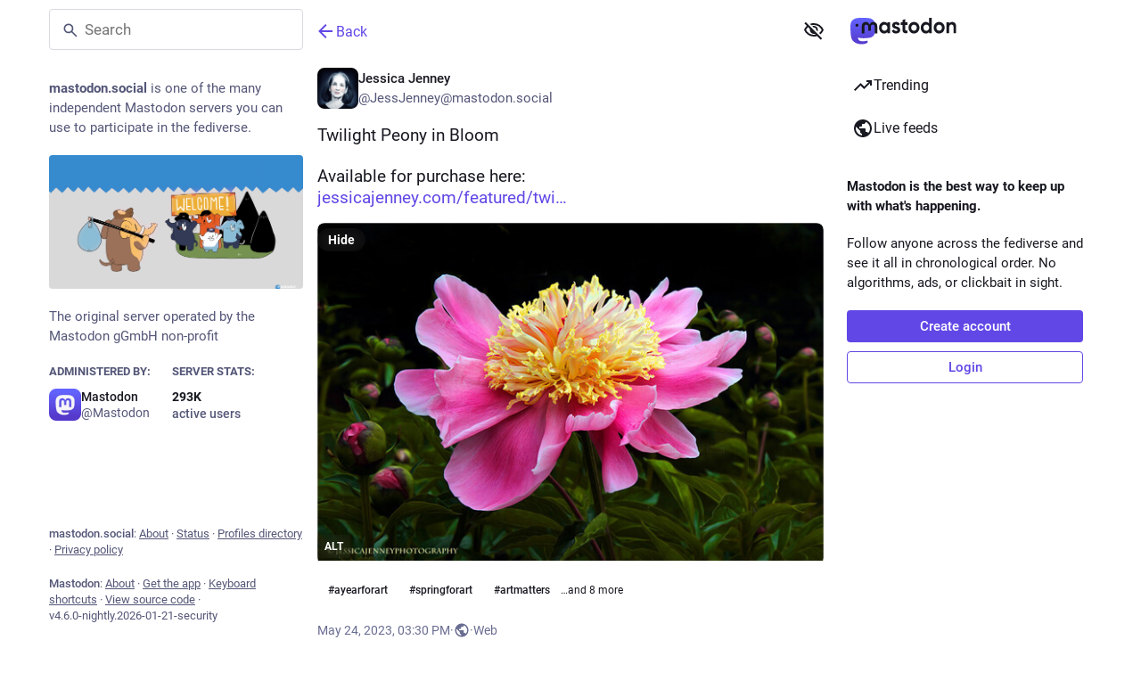

--- FILE ---
content_type: text/javascript; charset=utf-8
request_url: https://mastodon.social/packs/lists-CJaoODQ5.js
body_size: -399
content:
import{M as r}from"./poll-BG9sGvJe.js";const o=r([t=>t.lists],t=>t.toList().filter(e=>!!e)),l=r([t=>o(t)],t=>t.sort((e,s)=>e.title.localeCompare(s.title)).toArray());export{l as g};
//# sourceMappingURL=lists-CJaoODQ5.js.map
